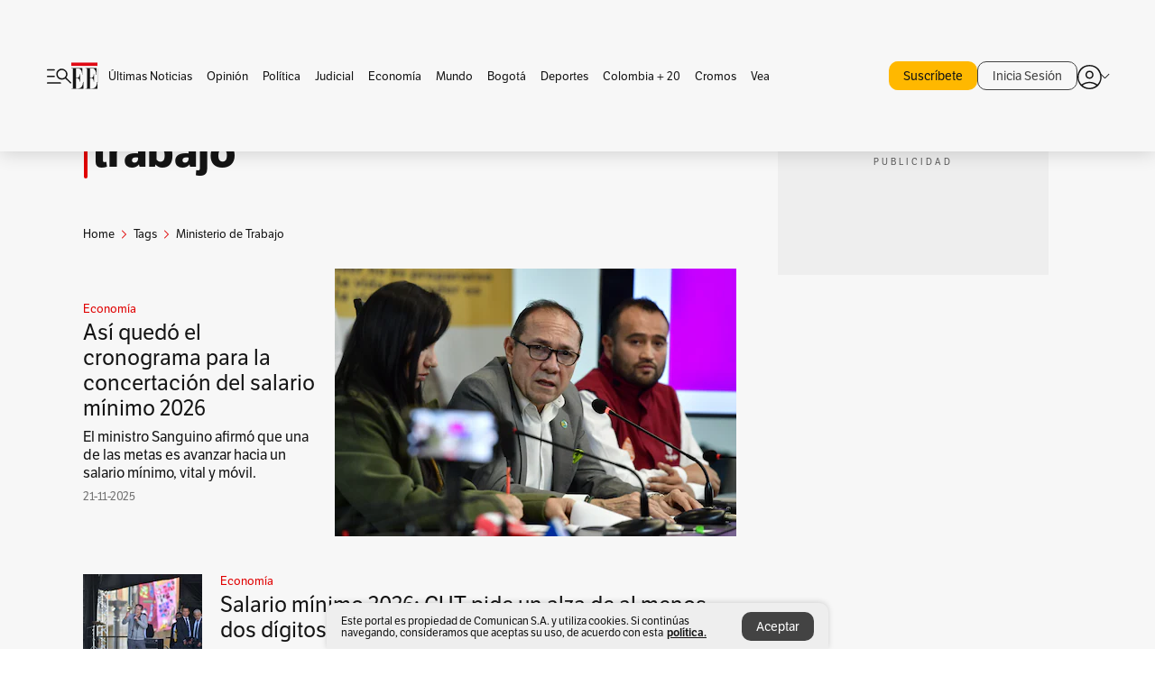

--- FILE ---
content_type: text/html; charset=utf-8
request_url: https://www.elespectador.com/tags/ministerio-de-trabajo/
body_size: 12442
content:
<!DOCTYPE html><html lang="es"><head><meta charSet="utf-8"/><link as="style" rel="preload" href="https://use.typekit.net/zke3dlb.css"/><link rel="stylesheet" href="https://use.typekit.net/zke3dlb.css"/><link rel="preload" href="/pf/resources/images/logoShort.svg?d=1141" as="image" type="image/svg+xml"/><link rel="preload" href="/pf/resources/images/logoFull.svg?d=1141" as="image" type="image/svg+xml"/><link rel="stylesheet" href="/pf/dist/css/el-espectador.css?d=1141"/><link rel="preload" href="//securepubads.g.doubleclick.net/tag/js/gpt.js" as="script"/><link rel="preconnect" href="https://securepubads.g.doubleclick.net"/><link rel="preconnect" href="https://adservice.google.com"/><link rel="preconnect" href="https://pagead2.googlesyndication.com"/><link rel="preconnect" href="https://tpc.googlesyndication.com"/><link rel="stylesheet" href="/pf/resources/dist/newsletterStructure/css/style.css?d=1141"/><script async="" src="https://cdn.tinypass.com/api/tinypass.min.js"></script><script src="https://accounts.google.com/gsi/client" async=""></script><script defer="" src="/pf/resources/scripts/minified/arcads.minified.js?d=1141"></script><script async="" src="/pf/resources/scripts/minified/pianoInit.minified.js?d=1141"></script><script defer="" src="/pf/resources/scripts/minified/pianoScript.minified.js?d=1141"></script><script defer="" src="/pf/resources/scripts/minified/googlePiano.minified.js?d=1141"></script><script defer="" src="/pf/resources/scripts/minified/gtm.minified.js?d=1141"></script><script defer="" src="/pf/resources/scripts/minified/pixel-fb.minified.js?d=1141"></script><script defer="" src="/pf/resources/scripts/minified/teadsCookieless.minified.js?d=1141"></script><title>Ministerio de trabajo: Últimas noticias, fotos, videos, artículos de opinión de Ministerio de trabajo | EL ESPECTADOR</title><meta name="description" content="Lea aquí todas las noticias sobre ministerio de trabajo: artículos, fotos, videos, análisis y opinión sobre ministerio de trabajo. Archivo de noticias en Colombia y el mundo sobre ministerio de trabajo"/><meta name="keywords" content="ministerio de trabajo, noticias de ministerio de trabajo, fotos de ministerio de trabajo, videos de ministerio de trabajo"/><meta name="news_keywords" content="ministerio de trabajo, noticias de ministerio de trabajo, fotos de ministerio de trabajo, videos de ministerio de trabajo"/><meta name="robots" content="follow, index, max-snippet:150, max-image-preview:large  "/><link rel="canonical" href="https://www.elespectador.com/tags/ministerio-de-trabajo/"/><link rel="alternate" hrefLang="es" href="https://www.elespectador.com/tags/ministerio-de-trabajo/"/><link rel="alternate" type="application/rss+xml" title="El Espectador - Discover - General" href="https://www.elespectador.com/arc/outboundfeeds/discover/?outputType=xml"/><link rel="alternate" type="application/rss+xml" title="El Espectador - Discover - Tags" href="https://www.elespectador.com/arc/outboundfeeds/discover/category/tags/?outputType=xml"/><link rel="alternate" type="application/rss+xml" title="El Espectador - Discover - Tags / Ministerio-de-trabajo" href="https://www.elespectador.com/arc/outboundfeeds/discover/category/tags/ministerio-de-trabajo/?outputType=xml"/><meta name="twitter:card" content="summary_large_image"/><meta name="twitter:site" content="@elespectador"/><meta name="twitter:creator" content="@elespectador"/><meta name="twitter:url" content="https://www.elespectador.com/tags/ministerio-de-trabajo/"/><meta property="twitter:title" content="Ministerio de trabajo: Últimas noticias, fotos, videos, artículos de opinión de Ministerio de trabajo"/><meta property="twitter:description" content="Lea aquí todas las noticias sobre ministerio de trabajo: artículos, fotos, videos, análisis y opinión sobre ministerio de trabajo. Archivo de noticias en Colombia y el mundo sobre ministerio de trabajo"/><meta name="twitter:image" content="https://www.elespectador.com/pf/resources/images/redes_espectador.webp?d=1141"/><meta name="twitter:image:alt" content=""/><meta property="fb:app_id" content="687966271952902"/><meta property="fb:pages" content="14302129065"/><meta name="language" content="spanish"/><meta name="genre" content="news"/><meta name="MobileOptimized" content="width"/><meta name="HandheldFriendly" content="true"/><meta name="viewport" content="width=device-width, initial-scale=1"/><meta name="author" content="El Espectador"/><meta property="ps:breadCrumb" content="Inicio"/><meta property="ps:contentTemplate" content="Home"/><meta property="ps:pageName" content="home"/><meta property="og:site_name" content="ELESPECTADOR.COM"/><meta property="og:url" content="https://www.elespectador.com/tags/ministerio-de-trabajo/"/><meta property="og:title" content="Ministerio de trabajo: Últimas noticias, fotos, videos, artículos de opinión de Ministerio de trabajo"/><meta property="og:description" content="Lea aquí todas las noticias sobre ministerio de trabajo: artículos, fotos, videos, análisis y opinión sobre ministerio de trabajo. Archivo de noticias en Colombia y el mundo sobre ministerio de trabajo"/><meta property="og:image" content="https://www.elespectador.com/pf/resources/images/redes_espectador.webp?d=1141"/><meta property="og:country_name" content="Colombia"/><meta property="og:type" content="website"/><meta name="dcterms.title" content="ELESPECTADOR.COM"/><meta name="dcterms.type" content="Text"/><meta name="dcterms.identifier" content="https://www.elespectador.com/tags/ministerio-de-trabajo/"/><meta name="dcterms.format" content="text/html"/><meta name="geo.placename" content="Colombia"/><meta name="geo.position" content="4.6626515162041535;-74.05541002750398"/><meta name="ICBM" content="4.6626515162041535;-74.05541002750398"/><meta name="format-detection" content="telephone=no"/><meta name="distribution" content="global"/><meta name="geo.region" content="CO"/><meta name="rating" content="general"/><meta name="google-signin-client_id" content="430461265313-2jlpt8n23uj7avn6ijfbj0gmto7dgrko.apps.googleusercontent.com"/><script type="application/javascript" id="polyfill-script">if(!Array.prototype.includes||!(window.Object && window.Object.assign)||!window.Promise||!window.Symbol||!window.fetch){document.write('<script type="application/javascript" src="/pf/dist/engine/polyfill.js?d=1141&mxId=00000000" defer=""><\/script>')}</script><script id="fusion-engine-react-script" type="application/javascript" src="/pf/dist/engine/react.js?d=1141&amp;mxId=00000000" defer=""></script><script id="fusion-engine-combinations-script" type="application/javascript" src="/pf/dist/components/combinations/default.js?d=1141&amp;mxId=00000000" defer=""></script><link rel="icon" href="/pf/resources/images/favicons/logoFavicon.svg?d=1141" type="image/vnd.microsoft.icon"/><link rel="icon" href="/pf/resources/images/favicons/logoFavicon.svg?d=1141" type="image/svg+xml"/><link rel="icon" type="image/svg+xml" href="/pf/resources/images/favicons/logoFavicon-16.svg?d=1141" sizes="16x16"/><link rel="icon" type="image/svg+xml" href="/pf/resources/images/favicons/logoFavicon-32.svg?d=1141" sizes="32x32"/><link rel="icon" type="image/svg+xml" href="/pf/resources/images/favicons/logoFavicon-48.svg?d=1141" sizes="48x48"/><link rel="icon" type="image/svg+xml" href="/pf/resources/images/favicons/logoFavicon-76.svg?d=1141" sizes="76x76"/><link rel="icon" type="image/svg+xml" href="/pf/resources/images/favicons/logoFavicon-96.svg?d=1141" sizes="96x96"/><link rel="apple-touch-icon-precomposed" type="image/png" href="/pf/resources/images/favicons/favicon-EE-120.png?d=1141" sizes="120x120"/><link rel="apple-touch-icon-precomposed" type="image/png" href="/pf/resources/images/favicons/favicon-EE-152.png?d=1141" sizes="152x152"/><link rel="apple-touch-icon-precomposed" type="image/png" href="/pf/resources/images/favicons/favicon-EE-167.png?d=1141" sizes="167x167"/><link rel="apple-touch-icon-precomposed" type="image/png" href="/pf/resources/images/favicons/favicon-EE-180.png?d=1141" sizes="180x180"/><link rel="icon" type="image/svg+xml" href="/pf/resources/images/favicons/logoFavicon-192.svg?d=1141" sizes="192x192"/><link rel="manifest" href="/manifest.json"/><script defer="" src="https://cdnjs.cloudflare.com/ajax/libs/crypto-js/4.0.0/core.js" integrity="sha256-kZdkZhqgFNaGr6uXhjDI1wJie4rPdXuwZIwGvbkmxAI= sha384-16NHxQ56nk9L6mYJEMueErCQy3apXT3t+s3Zln/9Cb5r65PyVoyYWc1Xis2AyLeO sha512-juG4T5LbIw5oIaxRM4SsstO0WEuz3c6BwPhhzgIXvy98OM7UiZsvzCcTz7Is0zGHHIBPaDkCvJ3++uUqBFkRUg==" crossorigin="anonymous"></script><script defer="" src="https://cdnjs.cloudflare.com/ajax/libs/crypto-js/4.0.0/md5.min.js" integrity="sha256-HX0j5mAQX1PZWyNi/7GYv7G27BRBRlmNKXHbGv4fUYg= sha384-8grjJYqm7LKLYU+wyJNSF5VuUdBkO2nhlP5uc1Yucc9Q1UfngglfeZonVNCLIoCR sha512-VLDQac8zlryHkFvL1HIH9KKjkPNdsNLEXM/vImKGMaNkEXbNtb+dyhnyXFkxai1RVNtwrD5L7vffgtzYzeKI3A==" crossorigin="anonymous"></script><script type="application/ld+json">{
    "@context": "https://schema.org",
    "@type":"Organization",
    "name":"El Espectador",
    "url":"https://www.elespectador.com",
    "logo":{
      "@type":"ImageObject",
      "url":"/pf/resources/images/favicons/favicon-EE-152.png?d=1141",
      "width":"300"
    },
    "contactPoint": {
      "@type": "ContactPoint",
      "telephone": "018000510903",
      "contactType": "Servicio al cliente"
    },
    "sameAs":[
      "https://www.facebook.com/elespectadorcom",
      "https://twitter.com/elespectador",
      "https://www.instagram.com/elespectador/",
      "https://www.youtube.com/user/Elespectadorcom?sub_confirmation=1"
    ]}
    </script><script type="application/ld+json">{
  "@context": "http://schema.org",
  "@type": "WebSite",
  "name": "El Espectador",
  "url": "https://www.elespectador.com",
  "sameAs":[
    "https://www.facebook.com/elespectadorcom",
    "https://twitter.com/elespectador",
    "https://www.instagram.com/elespectador/",
    "https://www.youtube.com/user/Elespectadorcom?sub_confirmation=1"
  ]
  ,
      "potentialAction": {
        "@type": "SearchAction",
        "target": "https://www.elespectador.com/buscador/{q}",
        "query-input": "required name=q"
      }
}</script><script src="https://jsc.mgid.com/site/939125.js" async=""></script><script defer="" src="/pf/resources/scripts/minified/adsmovil.minified.js?d=1141"></script><script type="application/json">var params = {
    'email':'',
    'phone': '',
    'puid': ''
}
adsmovil.Init(params);</script><script defer="" src="/pf/resources/scripts/minified/ssm.minified.js?d=1141"></script>
<script>(window.BOOMR_mq=window.BOOMR_mq||[]).push(["addVar",{"rua.upush":"false","rua.cpush":"true","rua.upre":"false","rua.cpre":"true","rua.uprl":"false","rua.cprl":"false","rua.cprf":"false","rua.trans":"SJ-043ddb2d-8642-429f-80c1-c682afe68d6a","rua.cook":"false","rua.ims":"false","rua.ufprl":"false","rua.cfprl":"false","rua.isuxp":"false","rua.texp":"norulematch","rua.ceh":"false","rua.ueh":"false","rua.ieh.st":"0"}]);</script>
                              <script>!function(e){var n="https://s.go-mpulse.net/boomerang/";if("False"=="True")e.BOOMR_config=e.BOOMR_config||{},e.BOOMR_config.PageParams=e.BOOMR_config.PageParams||{},e.BOOMR_config.PageParams.pci=!0,n="https://s2.go-mpulse.net/boomerang/";if(window.BOOMR_API_key="GRJMD-A2LGW-55R3Y-KNEZE-U6B3Q",function(){function e(){if(!o){var e=document.createElement("script");e.id="boomr-scr-as",e.src=window.BOOMR.url,e.async=!0,i.parentNode.appendChild(e),o=!0}}function t(e){o=!0;var n,t,a,r,d=document,O=window;if(window.BOOMR.snippetMethod=e?"if":"i",t=function(e,n){var t=d.createElement("script");t.id=n||"boomr-if-as",t.src=window.BOOMR.url,BOOMR_lstart=(new Date).getTime(),e=e||d.body,e.appendChild(t)},!window.addEventListener&&window.attachEvent&&navigator.userAgent.match(/MSIE [67]\./))return window.BOOMR.snippetMethod="s",void t(i.parentNode,"boomr-async");a=document.createElement("IFRAME"),a.src="about:blank",a.title="",a.role="presentation",a.loading="eager",r=(a.frameElement||a).style,r.width=0,r.height=0,r.border=0,r.display="none",i.parentNode.appendChild(a);try{O=a.contentWindow,d=O.document.open()}catch(_){n=document.domain,a.src="javascript:var d=document.open();d.domain='"+n+"';void(0);",O=a.contentWindow,d=O.document.open()}if(n)d._boomrl=function(){this.domain=n,t()},d.write("<bo"+"dy onload='document._boomrl();'>");else if(O._boomrl=function(){t()},O.addEventListener)O.addEventListener("load",O._boomrl,!1);else if(O.attachEvent)O.attachEvent("onload",O._boomrl);d.close()}function a(e){window.BOOMR_onload=e&&e.timeStamp||(new Date).getTime()}if(!window.BOOMR||!window.BOOMR.version&&!window.BOOMR.snippetExecuted){window.BOOMR=window.BOOMR||{},window.BOOMR.snippetStart=(new Date).getTime(),window.BOOMR.snippetExecuted=!0,window.BOOMR.snippetVersion=12,window.BOOMR.url=n+"GRJMD-A2LGW-55R3Y-KNEZE-U6B3Q";var i=document.currentScript||document.getElementsByTagName("script")[0],o=!1,r=document.createElement("link");if(r.relList&&"function"==typeof r.relList.supports&&r.relList.supports("preload")&&"as"in r)window.BOOMR.snippetMethod="p",r.href=window.BOOMR.url,r.rel="preload",r.as="script",r.addEventListener("load",e),r.addEventListener("error",function(){t(!0)}),setTimeout(function(){if(!o)t(!0)},3e3),BOOMR_lstart=(new Date).getTime(),i.parentNode.appendChild(r);else t(!1);if(window.addEventListener)window.addEventListener("load",a,!1);else if(window.attachEvent)window.attachEvent("onload",a)}}(),"".length>0)if(e&&"performance"in e&&e.performance&&"function"==typeof e.performance.setResourceTimingBufferSize)e.performance.setResourceTimingBufferSize();!function(){if(BOOMR=e.BOOMR||{},BOOMR.plugins=BOOMR.plugins||{},!BOOMR.plugins.AK){var n="true"=="true"?1:0,t="",a="aof664qx3sibs2jh2p2q-f-64c6c90a7-clientnsv4-s.akamaihd.net",i="false"=="true"?2:1,o={"ak.v":"39","ak.cp":"927404","ak.ai":parseInt("594085",10),"ak.ol":"0","ak.cr":8,"ak.ipv":4,"ak.proto":"h2","ak.rid":"ba084d3","ak.r":50796,"ak.a2":n,"ak.m":"dscr","ak.n":"ff","ak.bpcip":"3.139.239.0","ak.cport":60512,"ak.gh":"23.209.83.212","ak.quicv":"","ak.tlsv":"tls1.3","ak.0rtt":"","ak.0rtt.ed":"","ak.csrc":"-","ak.acc":"","ak.t":"1764217845","ak.ak":"hOBiQwZUYzCg5VSAfCLimQ==zo6bUhyPY/lIORG39iCtgLKlOdwBqti6inzYCL0/U72SijbR/oqlzU6Rs+FF6VuJmlMmgpEOWMjFaqb7qlKGxVnZ+aB1u8CMLbJ2I7xsOTd0GM2/p6xXpUxpNO8AbG2nKUc4V+9IegH9Mt2I/3awzCPDce0/3qEEdgOCKc08CShiu0Up2RVbBCpj3NENtELjZ47LDkKXePOqZrUbHalw3Fs9Onlq1VCfQ8h9CKOUnD2qWCzGpnYZ+vwJDKFEo/wOgQdae5HUQXwQBuF+vF7CByOU7VUUtNOnRneoMA9k831I6gGtmGZxYNDlgZQCtTQhNU4bw6AGObHScsbqKotGmJ2GKP0fmGwlhZ+M02t/B7RH31yBTrQ1CNrwchbS0ysb+oHxceCGY3ugr7/GEWW09uz13Kk/NaExhUzSgKwCK6o=","ak.pv":"62","ak.dpoabenc":"","ak.tf":i};if(""!==t)o["ak.ruds"]=t;var r={i:!1,av:function(n){var t="http.initiator";if(n&&(!n[t]||"spa_hard"===n[t]))o["ak.feo"]=void 0!==e.aFeoApplied?1:0,BOOMR.addVar(o)},rv:function(){var e=["ak.bpcip","ak.cport","ak.cr","ak.csrc","ak.gh","ak.ipv","ak.m","ak.n","ak.ol","ak.proto","ak.quicv","ak.tlsv","ak.0rtt","ak.0rtt.ed","ak.r","ak.acc","ak.t","ak.tf"];BOOMR.removeVar(e)}};BOOMR.plugins.AK={akVars:o,akDNSPreFetchDomain:a,init:function(){if(!r.i){var e=BOOMR.subscribe;e("before_beacon",r.av,null,null),e("onbeacon",r.rv,null,null),r.i=!0}return this},is_complete:function(){return!0}}}}()}(window);</script></head><body class=""><script defer="" src="/pf/resources/scripts/minified/cxenseMetatags.body.minified.js?d=1141"></script><script defer="" src="/pf/resources/scripts/minified/pianoResetToken.body.minified.js?d=1141"></script><noscript><iframe src="https://www.googletagmanager.com/ns.html?id=GTM-5FQVPR" title="Tag manager no script" height="0" width="0" style="display:none;visibility:hidden"></iframe></noscript><div id="fusion-app"><div class="Layout-Home false" id="sectionLayout"><div class="Auth"></div><div class="OneSignal"></div><div><div><style>.onesignal-slidedown-container {
    display: none !important;
  }
  </style><div class="Modal-hide"><div class="Modal-Container"><div id=""><div><div id="notificationPopup"><div class="Modal-Container"><div><img class="Modal-Image" src="/pf/resources/images/logoShortLight.svg?d=1141" alt="Logo El Espectador"/></div><div><div class="Modal-Text">No te pierdas ningún acontecimiento, accede a nuestras notificaciones</div><div class="Modal-ContainerButton"><button class="Button Button_text Button_ Button_text_" type="button">No, gracias</button><div class="onesignal-customlink-container"></div></div></div></div></div></div></div></div></div></div></div><header id="header-layout"><div class="Header Header-TopBar Header_standar"><div class="Header-Content"><div class="BurgerMenu-OpenButton"><svg viewBox="0 0 1024 1024" style="display:inline-block;stroke:currentColor;fill:currentColor"><path d="M28.158 828.615c-37.317 1.365-37.772-58.706 0-57.341h537.91c37.317-1.365 37.772 58.706 0 57.341h-537.91zM28.158 552.834c-37.317 1.365-37.772-58.706 0-57.341h277.601c15.928 0 29.125 12.743 28.67 28.67 0 15.928-12.743 29.125-28.67 28.67h-277.601zM28.158 277.053c-37.317 1.365-37.772-58.706 0-57.341h277.601c15.928 0 29.125 12.743 28.67 28.67 0 15.928-12.743 29.125-28.67 28.67h-277.601zM627.959 658.869c-201.147 9.557-314.463-258.943-165.195-394.559 194.776-202.513 531.539 84.191 348.594 304.907l203.423 200.237c12.743 10.467 11.832 29.58 0 40.957-10.467 11.377-29.58 10.467-40.957 0l-203.423-200.237c-40.957 30.946-91.472 49.149-142.897 49.149zM627.959 601.528c48.694 0 90.562-16.838 124.693-50.514s51.425-74.634 51.425-122.872c0-48.239-17.293-89.197-51.425-122.872s-75.999-50.514-124.693-50.514-90.562 16.838-124.693 50.514c-34.131 33.676-51.425 74.634-51.425 122.872s17.293 89.197 51.425 122.872c34.131 33.676 75.999 50.514 124.693 50.514z"></path></svg></div><div class="Header-Logo Header-MainLogo"><a href="/" rel="noreferrer"><picture class="Header-LogoImage"><img src="/pf/resources/images/logoFull.svg?d=1141" alt="Elespectador.com: Últimas noticias de Colombia y el mundo" width="240" height="37"/></picture></a></div><div class="Header-ContainerUser"><div class="Header-User" id="UserAvatarContainer"><div class="Header-UserContainer"><div class="Header-Anon "><svg class="Header-AvatarCircle" viewBox="0 0 1024 1024" style="display:inline-block;stroke:currentColor;fill:currentColor"><path d="M177.79 824.384c190.977-148.689 469.712-148.689 660.689 0 276.462-268.732 58.657-784.824-330.117-767.545-388.774-17.279-607.034 499.268-330.572 767.545zM507.908 586.117c-224.171 2.274-224.171-343.758 0-341.485 224.171-2.274 224.171 343.758 0 341.485zM507.908 1024.455c-677.513-16.824-677.513-1007.631 0-1024 677.513 16.824 677.513 1007.631 0 1024zM507.908 967.616c100.49 0.455 211.893-37.741 286.465-102.764-155.964-127.318-417.876-130.046-572.931 0 74.572 65.023 185.975 103.673 286.465 102.764zM507.908 529.279c148.234 4.092 148.234-231.901 0-227.808-148.234-4.092-148.234 231.901 0 227.808z"></path></svg><svg class="Header-Arrow " viewBox="0 0 422 1024" style="display:inline-block;stroke:currentColor;fill:currentColor"><path d="M336.696 512.431l-321.106-321.106c-35.676-32.942 19.56-91.257 53.521-53.521l331.738 331.738c12.684 12.684 17.846 25.385 17.846 42.877 0 17.151-5.146 30.19-17.846 42.877l-331.738 331.738c-32.942 35.338-91.257-19.56-53.521-53.521l321.106-321.106z"></path></svg></div></div></div></div></div></div><div class="Header-BasicPlaceholder"></div><h1 style="display:none">Noticias de Ministerio De Trabajo</h1><div class="PianoContainer-UserMenu"></div></header><div class=""><div id="main-layout-1" class="Layout-MainHome Layout-MainHome_oneColumn"></div><div id="main-layout-2" class="Layout-MainHome Layout-MainHome_oneColumn"></div><div class="Layout-MainHome Layout-MainHome_fitMargin Layout-MainHome_twoColumns"><div id="main-layout-3-4" class="Layout-mainHomeA"><div class=""><div class="NewsletterAdmin-ImageTitleNw"><div class="Header-Section Header-Section_EE"><h2 class="Header-SectionTitle">Noticias de Ministerio de trabajo</h2><div class="Header-SectionDescription"></div></div></div></div><div><script type="application/ld+json">{
    "@context": "https://schema.org",
    "@type": "BreadcrumbList",
    "itemListElement": [
      {
        "@type": "ListItem",
        "position": 0,
        "item":
        {
          "@id": "/",
          "name": "Home"
        }
      },
      
          {
            "@type": "ListItem",
            "position": 1,
            "item":
            {
              "@id": "/tags/",
              "name": "tags"
            }
          },
          {
            "@type": "ListItem",
            "position": 2,
            "item":
            {
              "@id": "/tags/ministerio-de-trabajo/",
              "name": "ministerio-de-trabajo"
            }
          }
    ]
  }</script><div class="Breadcrumb   "><div class="Breadcrumb-Container"><span class="Breadcrumb-Text"><a href="/"><h3>Home</h3></a></span><span class="Breadcrumb-Text Breadcrumb-SectionText"><svg class="Breadcrumb Breadcrumb-Icon" viewBox="0 0 422 1024" style="display:inline-block;stroke:currentColor;fill:currentColor"><path d="M336.696 512.431l-321.106-321.106c-35.676-32.942 19.56-91.257 53.521-53.521l331.738 331.738c12.684 12.684 17.846 25.385 17.846 42.877 0 17.151-5.146 30.19-17.846 42.877l-331.738 331.738c-32.942 35.338-91.257-19.56-53.521-53.521l321.106-321.106z"></path></svg><a href="/tags/"><div class="">Tags</div></a></span><span class="Breadcrumb-Text Breadcrumb-SectionText"><svg class="Breadcrumb Breadcrumb-Icon" viewBox="0 0 422 1024" style="display:inline-block;stroke:currentColor;fill:currentColor"><path d="M336.696 512.431l-321.106-321.106c-35.676-32.942 19.56-91.257 53.521-53.521l331.738 331.738c12.684 12.684 17.846 25.385 17.846 42.877 0 17.151-5.146 30.19-17.846 42.877l-331.738 331.738c-32.942 35.338-91.257-19.56-53.521-53.521l321.106-321.106z"></path></svg><a href="/tags/ministerio-de-trabajo/"><div class="">Ministerio de Trabajo</div></a></span></div></div></div><div class="BlockContainer      BlockContainer_openSubsection BlockContainer_openSubsection_default"><div class="BlockContainer-Content"><div class="Card Card-HomeEE Card-HomeEE_open3"><div class="Card-ImagePosition Card-ImagePosition_down"><div class="Card-ImageFrame"><a href="/economia/asi-quedo-el-cronograma-para-la-concertacion-del-salario-minimo-2026/" target="_self" rel="noopener "><picture><source class="Card-Image" srcSet="https://www.elespectador.com/resizer/v2/W5OH4O5QFNEOFPEVWI4BRWQYG4.jpeg?auth=8929b267b0efe3ea5032b5c789ed85f42fd35d27d9d8280c4cd688d4da2dfd69&amp;width=328&amp;height=219&amp;smart=true&amp;quality=60" media="(max-width: 360px)" width="328" height="219"/><source class="Card-Image" srcSet="https://www.elespectador.com/resizer/v2/W5OH4O5QFNEOFPEVWI4BRWQYG4.jpeg?auth=8929b267b0efe3ea5032b5c789ed85f42fd35d27d9d8280c4cd688d4da2dfd69&amp;width=392&amp;height=262&amp;smart=true&amp;quality=60" media="(max-width: 425px)" width="392" height="262"/><source class="Card-Image" srcSet="https://www.elespectador.com/resizer/v2/W5OH4O5QFNEOFPEVWI4BRWQYG4.jpeg?auth=8929b267b0efe3ea5032b5c789ed85f42fd35d27d9d8280c4cd688d4da2dfd69&amp;width=552&amp;height=369&amp;smart=true&amp;quality=60" media="(max-width: 600px)" width="552" height="369"/><source class="Card-Image" srcSet="https://www.elespectador.com/resizer/v2/W5OH4O5QFNEOFPEVWI4BRWQYG4.jpeg?auth=8929b267b0efe3ea5032b5c789ed85f42fd35d27d9d8280c4cd688d4da2dfd69&amp;width=1096&amp;height=732&amp;smart=true&amp;quality=60" media="(max-width: 1199px)" width="1096" height="732"/><source class="Card-Image" srcSet="https://www.elespectador.com/resizer/v2/W5OH4O5QFNEOFPEVWI4BRWQYG4.jpeg?auth=8929b267b0efe3ea5032b5c789ed85f42fd35d27d9d8280c4cd688d4da2dfd69&amp;width=445&amp;height=298&amp;smart=true&amp;quality=80" media="(max-width: 1200px)" width="445" height="298"/><img class="Card-Image" src="https://www.elespectador.com/resizer/v2/W5OH4O5QFNEOFPEVWI4BRWQYG4.jpeg?auth=8929b267b0efe3ea5032b5c789ed85f42fd35d27d9d8280c4cd688d4da2dfd69&amp;width=445&amp;height=298&amp;smart=true&amp;quality=80" alt="Así quedó el cronograma para la concertación del salario mínimo 2026" width="445" height="298"/></picture></a></div><div class="Card-Container"><div class="Card-SectionContainer"><h4 class="Card-Section Card-Section"><a href="/economia/" target="_self" rel="noopener ">Economía</a></h4></div><h2 class="Card-Title Card-Title"><a href="/economia/asi-quedo-el-cronograma-para-la-concertacion-del-salario-minimo-2026/" target="_self" rel="noopener ">Así quedó el cronograma para la concertación del salario mínimo 2026</a></h2><div class="Card-Hook Card-Hook"><a href="/economia/asi-quedo-el-cronograma-para-la-concertacion-del-salario-minimo-2026/" target="_self" rel="noopener ">El ministro Sanguino afirmó que una de las metas es avanzar hacia un salario mínimo, vital y móvil.</a></div><div class="Card-DateContainer"><p class="Card-Datetime">21-11-2025</p></div></div></div></div><div class="BlockContainer-SecondContent"></div></div></div><div class="Ads Ads_mobile"><div class="lazyload-wrapper "><div class="lazyload-placeholder"></div></div></div><div class="BlockContainer BlockContainer_borderDown     "><div class="BlockContainer-Content"><div class="Card Card-HomeEE"><div class="Card-ImagePosition Card-ImagePosition_up"><div class="Card-ImageFrame"><a href="/economia/salario-minimo-2026-cut-pide-un-alza-de-al-menos-dos-digitos/" target="_self" rel="noopener "><picture><source class="Card-Image" srcSet="https://www.elespectador.com/resizer/v2/FQZ2UJWH4ZFA5EL6KHXQOHX77E.JPG?auth=d9c5a5df0fe60ce9c258993a3ad98892fa337947356af49e36861004099d8037&amp;width=392&amp;height=261&amp;smart=true&amp;quality=60" media="(max-width: 425px)" width="392" height="261"/><source class="Card-Image" srcSet="https://www.elespectador.com/resizer/v2/FQZ2UJWH4ZFA5EL6KHXQOHX77E.JPG?auth=d9c5a5df0fe60ce9c258993a3ad98892fa337947356af49e36861004099d8037&amp;width=552&amp;height=368&amp;smart=true&amp;quality=60" media="(max-width: 600px)" width="552" height="368"/><source class="Card-Image" srcSet="https://www.elespectador.com/resizer/v2/FQZ2UJWH4ZFA5EL6KHXQOHX77E.JPG?auth=d9c5a5df0fe60ce9c258993a3ad98892fa337947356af49e36861004099d8037&amp;width=1100&amp;height=733&amp;smart=true&amp;quality=60" media="(max-width: 1199px)" width="1100" height="733"/><source class="Card-Image" srcSet="https://www.elespectador.com/resizer/v2/FQZ2UJWH4ZFA5EL6KHXQOHX77E.JPG?auth=d9c5a5df0fe60ce9c258993a3ad98892fa337947356af49e36861004099d8037&amp;width=445&amp;height=297&amp;smart=true&amp;quality=80" media="(max-width: 1200px)" width="445" height="297"/><img class="Card-Image" src="https://www.elespectador.com/resizer/v2/FQZ2UJWH4ZFA5EL6KHXQOHX77E.JPG?auth=d9c5a5df0fe60ce9c258993a3ad98892fa337947356af49e36861004099d8037&amp;width=445&amp;height=297&amp;smart=true&amp;quality=80" alt="Salario mínimo 2026: CUT pide un alza de al menos dos dígitos" width="445" height="297"/></picture></a></div><div class="Card-Container"><div class="Card-SectionContainer"><h4 class="Card-Section Card-Section"><a href="/economia/" target="_self" rel="noopener ">Economía</a></h4></div><h2 class="Card-Title Card-Title"><a href="/economia/salario-minimo-2026-cut-pide-un-alza-de-al-menos-dos-digitos/" target="_self" rel="noopener ">Salario mínimo 2026: CUT pide un alza de al menos dos dígitos</a></h2><div class="Card-DateContainer"><p class="Card-Datetime">19-11-2025</p></div></div></div></div><div class="Card Card-HomeEE Card-HomeEE_lateral"><div class="Card-ImagePosition Card-ImagePosition_left"><div class="Card-ImageFrame"><a href="/economia/empresas/gobierno-anuncia-alivios-tributarios-a-empresas-que-promuevan-la-inclusion-laboral/" target="_self" rel="noopener "><picture><source class="Card-Image" srcSet="https://www.elespectador.com/resizer/v2/JMEYSHB3HZGSPAKKX3FDGSNJVM.JPG?auth=1a98fb10ded46170b9176836d71ffea69102e8b89ad95c60eebf06e1e475759c&amp;width=132&amp;height=88&amp;smart=true&amp;quality=80" media="(max-width: 1200px)" width="132" height="88"/><img class="Card-Image" src="https://www.elespectador.com/resizer/v2/JMEYSHB3HZGSPAKKX3FDGSNJVM.JPG?auth=1a98fb10ded46170b9176836d71ffea69102e8b89ad95c60eebf06e1e475759c&amp;width=132&amp;height=88&amp;smart=true&amp;quality=80" alt="Gobierno anuncia alivios tributarios a empresas que promuevan la inclusión laboral" width="132" height="88"/></picture></a></div><div class="Card-Container"><div class="Card-SectionContainer"><h4 class="Card-Section Card-Section"><a href="/economia/empresas/" target="_self" rel="noopener ">Empresas</a></h4></div><h2 class="Card-Title Card-Title_xs"><a href="/economia/empresas/gobierno-anuncia-alivios-tributarios-a-empresas-que-promuevan-la-inclusion-laboral/" target="_self" rel="noopener ">Gobierno anuncia alivios tributarios a empresas que promuevan la inclusión laboral</a></h2><div class="Card-DateContainer"><p class="Card-Datetime">18-11-2025</p></div></div></div></div><div class="Card Card-HomeEE Card-HomeEE_lateral"><div class="Card-ImagePosition Card-ImagePosition_left"><div class="Card-ImageFrame"><a href="/economia/aumento-del-salario-minimo-generaria-un-impacto-fiscal-de-cop-112-billones-anif/" target="_self" rel="noopener "><picture><source class="Card-Image" srcSet="https://www.elespectador.com/resizer/v2/UQGGECNPCBBSDLA4YDHXII7YTQ.jpg?auth=167213a81f6b672268aa6748ed798569d5e33780bc8c4e8034887f185368b957&amp;width=132&amp;height=88&amp;smart=true&amp;quality=80" media="(max-width: 1200px)" width="132" height="88"/><img class="Card-Image" src="https://www.elespectador.com/resizer/v2/UQGGECNPCBBSDLA4YDHXII7YTQ.jpg?auth=167213a81f6b672268aa6748ed798569d5e33780bc8c4e8034887f185368b957&amp;width=132&amp;height=88&amp;smart=true&amp;quality=80" alt="Aumento del salario mínimo generaría un impacto fiscal de COP 1,12 billones: ANIF" width="132" height="88"/></picture></a></div><div class="Card-Container"><div class="Card-SectionContainer"><h4 class="Card-Section Card-Section"><a href="/economia/" target="_self" rel="noopener ">Economía</a></h4></div><h2 class="Card-Title Card-Title_xs"><a href="/economia/aumento-del-salario-minimo-generaria-un-impacto-fiscal-de-cop-112-billones-anif/" target="_self" rel="noopener ">Aumento del salario mínimo generaría un impacto fiscal de COP 1,12 billones: ANIF</a></h2><div class="Card-DateContainer"><p class="Card-Datetime">14-11-2025</p></div></div></div></div><div class="Card Card-HomeEE Card-HomeEE_lateral"><div class="Card-ImagePosition Card-ImagePosition_left"><div class="Card-ImageFrame"><a href="/economia/salario-minimo-2026-como-se-negocia-cuales-son-los-plazos-y-quienes-definen-el-minimo/" target="_self" rel="noopener "><picture><source class="Card-Image" srcSet="https://www.elespectador.com/resizer/v2/JAIBQILNBND3XFQA2ZJGJHKVDE.JPG?auth=55a3836503e574d37830ceaf7051d0f5ec873efa12d24f500bbfb9727616c098&amp;width=132&amp;height=88&amp;smart=true&amp;quality=80" media="(max-width: 1200px)" width="132" height="88"/><img class="Card-Image" src="https://www.elespectador.com/resizer/v2/JAIBQILNBND3XFQA2ZJGJHKVDE.JPG?auth=55a3836503e574d37830ceaf7051d0f5ec873efa12d24f500bbfb9727616c098&amp;width=132&amp;height=88&amp;smart=true&amp;quality=80" alt="Salario mínimo 2026: el panorama se muestra complejo para lograr un consenso" width="132" height="88"/></picture></a></div><div class="Card-Container"><div class="Card-SectionContainer"><span class="Card-ExclusiveContainer">Suscriptores</span><h4 class="Card-Section Card-Section"><a href="/economia/" target="_self" rel="noopener ">Economía</a></h4></div><h2 class="Card-Title Card-Title_xs"><a href="/economia/salario-minimo-2026-como-se-negocia-cuales-son-los-plazos-y-quienes-definen-el-minimo/" target="_self" rel="noopener ">Salario mínimo 2026: el panorama se muestra complejo para lograr un consenso</a></h2><div class="Card-DateContainer"><p class="Card-Datetime">05-11-2025</p></div></div></div></div><div class="Card Card-HomeEE Card-HomeEE_lateral"><div class="Card-ImagePosition Card-ImagePosition_left"><div class="Card-ImageFrame"><a href="/economia/reforma-laboral-que-ha-cambiado-y-que-falta-por-entrar-en-vigencia/" target="_self" rel="noopener "><picture><source class="Card-Image" srcSet="https://www.elespectador.com/resizer/v2/3WICOOZ7JJF55M4AS7MPH5WCXE.jpg?auth=f87676365f3b86c79c51c1469ec444dd0258aa64d97b0a600dec7c4f0499bc81&amp;width=132&amp;height=88&amp;smart=true&amp;quality=80" media="(max-width: 1200px)" width="132" height="88"/><img class="Card-Image" src="https://www.elespectador.com/resizer/v2/3WICOOZ7JJF55M4AS7MPH5WCXE.jpg?auth=f87676365f3b86c79c51c1469ec444dd0258aa64d97b0a600dec7c4f0499bc81&amp;width=132&amp;height=88&amp;smart=true&amp;quality=80" alt="Reforma laboral: qué ha cambiado y qué falta por entrar en vigencia" width="132" height="88"/></picture></a></div><div class="Card-Container"><div class="Card-SectionContainer"><span class="Card-ExclusiveContainer">Suscriptores</span><h4 class="Card-Section Card-Section"><a href="/economia/" target="_self" rel="noopener ">Economía</a></h4></div><h2 class="Card-Title Card-Title_xs"><a href="/economia/reforma-laboral-que-ha-cambiado-y-que-falta-por-entrar-en-vigencia/" target="_self" rel="noopener ">Reforma laboral: qué ha cambiado y qué falta por entrar en vigencia</a></h2><div class="Card-DateContainer"><p class="Card-Datetime">15-10-2025</p></div></div></div></div></div></div><div class="Pagination-Wrapper"><div class="Pagination"><div class="Pagination-Nav"></div><div class="Pagination-Counter"><form class="Pagination-Form"><input class="Pagination-Input" value="1"/></form><span>de </span></div><div class="Pagination-Nav"></div></div></div></div><div class="Ads Ads_mobile"><div class="lazyload-wrapper "><div class="lazyload-placeholder"></div></div></div><div id="main-layout-5" class="Layout-mainHomeB"><div class="Ads-sticky Ads_desktop"><div class="lazyload-wrapper "><div class="lazyload-placeholder"></div></div></div></div></div><div class="Ads_desktop"><div class="lazyload-wrapper "><div class="lazyload-placeholder"></div></div></div><div class="Layout-MainHome Layout-MainHome_fitMargin Layout-MainHome_twoColumns"><div id="main-layout-6-7" class="Layout-mainHomeA"></div><div id="main-layout-8" class="Layout-mainHomeB"></div></div><div id="main-layout-9" class="Layout-MainHome Layout-MainHome_oneColumn"></div><div id="main-layout-10" class="Layout-MainHome Layout-MainHome_oneColumn"></div><div id="main-layout-11" class="Layout-MainHome Layout-MainHome_oneColumn"></div><div class="Layout-MainHome Layout-MainHome_fitMargin Layout-MainHome_twoColumns"><div id="main-layout-12-13" class="Layout-mainHomeA"></div><div id="main-layout-14" class="Layout-mainHomeB"></div></div><div class="Layout-MainHome Layout-MainHome_fitMargin Layout-MainHome_twoColumns"><div id="main-layout-15-16" class="Layout-mainHomeA"></div><div id="main-layout-17" class="Layout-mainHomeB"></div></div><div id="main-layout-18" class="Layout-MainHome Layout-MainHome_oneColumn"></div><div id="main-layout-19" class="Layout-MainHome Layout-MainHome_oneColumn"></div><div class="Layout-MainHome Layout-MainHome_fitMargin Layout-MainHome_twoColumns"><div id="main-layout-20-21" class="Layout-mainHomeA"></div><div id="main-layout-22" class="Layout-mainHomeB"></div></div><div id="main-layout-23" class="Layout-MainHome Layout-MainHome_oneColumn"></div><div id="main-layout-24" class="Layout-MainHome Layout-MainHome_oneColumn"></div><div id="main-layout-25" class="Layout-MainHome Layout-MainHome_oneColumn"><div data-google-interstitial="false"><div class="Block-piano Block pianoBannerHomeDesktop" id="pianoContainer"><p> </p></div></div></div></div><div class="Toastify"></div><footer><div class="lazyload-wrapper "><div style="height:400px" class="lazyload-placeholder"></div></div></footer><div class="Cookies-GeneralContainer" data-google-interstitial="false"><div class="Cookies-Container Cookies-hide"><div class="Cookies-Text">Este portal es propiedad de Comunican S.A. y utiliza cookies. Si continúas navegando, consideramos que aceptas su uso, de acuerdo con esta  <a class="Cookies-Linked" href="/terminos/politica-de-uso-de-cookies/">política.</a></div><div class="Cookies-ContainerButtons"><div class="Cookies-AceptButton"><button class="Button Button_secondary Cookies-TextButton" type="button">Aceptar</button></div></div></div></div></div></div><script id="fusion-metadata" type="application/javascript">window.Fusion=window.Fusion||{};Fusion.arcSite="el-espectador";Fusion.contextPath="/pf";Fusion.mxId="00000000";Fusion.deployment="1141";Fusion.globalContent={"type":"results","version":"0.6.0","content_elements":[{"display_date":"2025-11-21T16:08:25.215Z","subtype":"article","subheadlines":{"basic":""},"headlines":{"basic":"Así quedó el cronograma para la concertación del salario mínimo 2026"},"description":{"basic":"El ministro Sanguino afirmó que una de las metas es avanzar hacia un salario mínimo, vital y móvil."},"taxonomy":{"primary_section":{"name":"Economía","_id":"/economia"}},"type":"story","promo_items":{"basic":{"width":4160,"caption":"El ministro de Trabajo, Antonio Sanguino, acompañará la concertación del salario mínimo.","_id":"W5OH4O5QFNEOFPEVWI4BRWQYG4","additional_properties":{"originalUrl":"https://cloudfront-us-east-1.images.arcpublishing.com/elespectador/W5OH4O5QFNEOFPEVWI4BRWQYG4.jpeg","thumbnailResizeUrl":"/resizer/v2/W5OH4O5QFNEOFPEVWI4BRWQYG4.jpeg?auth=8929b267b0efe3ea5032b5c789ed85f42fd35d27d9d8280c4cd688d4da2dfd69&width=300"},"type":"image","url":"https://cloudfront-us-east-1.images.arcpublishing.com/elespectador/W5OH4O5QFNEOFPEVWI4BRWQYG4.jpeg","height":2775,"auth":{"1":"8929b267b0efe3ea5032b5c789ed85f42fd35d27d9d8280c4cd688d4da2dfd69"}}},"canonical_url":"/economia/asi-quedo-el-cronograma-para-la-concertacion-del-salario-minimo-2026/","_id":"FK4US5NJGVCU5LIIIP2I665P4E"},{"display_date":"2025-11-19T17:23:25.647Z","subtype":"article","subheadlines":{"basic":""},"headlines":{"basic":"Salario mínimo 2026: CUT pide un alza de al menos dos dígitos"},"description":{"basic":"La concertación del salario mínimo arranca el primero de diciembre. Así está el panorama y esto es lo que podría pasar. "},"taxonomy":{"primary_section":{"name":"Economía","_id":"/economia"}},"type":"story","promo_items":{"basic":{"width":5568,"caption":"Fabio Arias, presidente de la CUT.","_id":"FQZ2UJWH4ZFA5EL6KHXQOHX77E","additional_properties":{"originalUrl":"https://cloudfront-us-east-1.images.arcpublishing.com/elespectador/FQZ2UJWH4ZFA5EL6KHXQOHX77E.JPG","thumbnailResizeUrl":"/resizer/v2/FQZ2UJWH4ZFA5EL6KHXQOHX77E.JPG?auth=d9c5a5df0fe60ce9c258993a3ad98892fa337947356af49e36861004099d8037&width=300"},"type":"image","distributor":{"mode":"custom","name":"Archivo Fotográfico","category":"staff","subcategory":"Archivo Fotográfico"},"url":"https://cloudfront-us-east-1.images.arcpublishing.com/elespectador/FQZ2UJWH4ZFA5EL6KHXQOHX77E.JPG","height":3712,"auth":{"1":"d9c5a5df0fe60ce9c258993a3ad98892fa337947356af49e36861004099d8037"}}},"canonical_url":"/economia/salario-minimo-2026-cut-pide-un-alza-de-al-menos-dos-digitos/","_id":"OXYQ452KXNBONBJGYBIJ7I7JBU"},{"display_date":"2025-11-18T18:10:34.669Z","subtype":"article","subheadlines":{"basic":""},"headlines":{"basic":"Gobierno anuncia alivios tributarios a empresas que promuevan la inclusión laboral"},"description":{"basic":"El ministro de Trabajo, Antonio Sanguino, habló de alivios tributarios de hasta el 200 % sobre el impuesto a la renta."},"taxonomy":{"primary_section":{"name":"Empresas","_id":"/economia/empresas"}},"type":"story","promo_items":{"basic":{"width":5568,"caption":"El ministro también aseguró que se entregarán sellos reputacionales.","_id":"JMEYSHB3HZGSPAKKX3FDGSNJVM","additional_properties":{"originalUrl":"https://cloudfront-us-east-1.images.arcpublishing.com/elespectador/JMEYSHB3HZGSPAKKX3FDGSNJVM.JPG","thumbnailResizeUrl":"/resizer/v2/JMEYSHB3HZGSPAKKX3FDGSNJVM.JPG?auth=1a98fb10ded46170b9176836d71ffea69102e8b89ad95c60eebf06e1e475759c&width=300"},"type":"image","distributor":{"mode":"custom","name":"Archivo Fotográfico","category":"staff","subcategory":"Archivo Fotográfico"},"url":"https://cloudfront-us-east-1.images.arcpublishing.com/elespectador/JMEYSHB3HZGSPAKKX3FDGSNJVM.JPG","height":3712,"auth":{"1":"1a98fb10ded46170b9176836d71ffea69102e8b89ad95c60eebf06e1e475759c"}}},"canonical_url":"/economia/empresas/gobierno-anuncia-alivios-tributarios-a-empresas-que-promuevan-la-inclusion-laboral/","_id":"LVGKH435ENFOXHNGUEEIDGC3HM"},{"display_date":"2025-11-14T02:32:47.25Z","subtype":"article","subheadlines":{"basic":""},"headlines":{"basic":"Aumento del salario mínimo generaría un impacto fiscal de COP 1,12 billones: ANIF"},"description":{"basic":"La ANIF hizo un llamado para que en la discusión del mínimo no solo se considere la protección del poder adquisitivo."},"taxonomy":{"primary_section":{"name":"Economía","_id":"/economia"}},"type":"story","promo_items":{"basic":{"width":800,"caption":"Más allá de los costos de contratación que asumen las empresas privadas, la ANIF recuerda que, debido a la indexación, el Estado también enfrenta obligaciones ligadas al salario mínimo.","_id":"UQGGECNPCBBSDLA4YDHXII7YTQ","additional_properties":{"originalUrl":"https://cloudfront-us-east-1.images.arcpublishing.com/elespectador/UQGGECNPCBBSDLA4YDHXII7YTQ.jpg","thumbnailResizeUrl":"/resizer/v2/UQGGECNPCBBSDLA4YDHXII7YTQ.jpg?auth=167213a81f6b672268aa6748ed798569d5e33780bc8c4e8034887f185368b957&width=300"},"type":"image","url":"https://cloudfront-us-east-1.images.arcpublishing.com/elespectador/UQGGECNPCBBSDLA4YDHXII7YTQ.jpg","height":557,"auth":{"1":"167213a81f6b672268aa6748ed798569d5e33780bc8c4e8034887f185368b957"}}},"canonical_url":"/economia/aumento-del-salario-minimo-generaria-un-impacto-fiscal-de-cop-112-billones-anif/","_id":"HN4JUZEFX5HUDKMLX6DJPKRX64"},{"display_date":"2025-11-05T14:36:10.297Z","subtype":"article","subheadlines":{"basic":""},"headlines":{"basic":"Salario mínimo 2026: el panorama se muestra complejo para lograr un consenso"},"description":{"basic":"Estos son los elementos que explican por qué lograr un consenso será el mayor reto del Ministerio de Trabajo."},"taxonomy":{"primary_section":{"name":"Economía","_id":"/economia"}},"label":{"contenido_exclusivo":{"text":"Si"}},"type":"story","promo_items":{"basic":{"width":5568,"caption":"El ministro de Trabajo, Antonio Sanguino, señaló que pronto citará a las partes para instalar la mesa de concertación.","_id":"JAIBQILNBND3XFQA2ZJGJHKVDE","additional_properties":{"originalUrl":"https://cloudfront-us-east-1.images.arcpublishing.com/elespectador/JAIBQILNBND3XFQA2ZJGJHKVDE.JPG","thumbnailResizeUrl":"/resizer/v2/JAIBQILNBND3XFQA2ZJGJHKVDE.JPG?auth=55a3836503e574d37830ceaf7051d0f5ec873efa12d24f500bbfb9727616c098&width=300"},"type":"image","distributor":{"mode":"custom","name":"Archivo Fotográfico","category":"staff","subcategory":"Archivo Fotográfico"},"url":"https://cloudfront-us-east-1.images.arcpublishing.com/elespectador/JAIBQILNBND3XFQA2ZJGJHKVDE.JPG","height":3712,"auth":{"1":"55a3836503e574d37830ceaf7051d0f5ec873efa12d24f500bbfb9727616c098"}}},"canonical_url":"/economia/salario-minimo-2026-como-se-negocia-cuales-son-los-plazos-y-quienes-definen-el-minimo/","_id":"CHJXKWNTIZBKXGTOFGFMQXNEGU"},{"display_date":"2025-10-15T17:15:14.31Z","subtype":"article","subheadlines":{"basic":""},"headlines":{"basic":"Reforma laboral: qué ha cambiado y qué falta por entrar en vigencia"},"description":{"basic":"Aunque todavía no se ha implementado en su totalidad, la nueva ley laboral ya tiene sus primeros ecos."},"taxonomy":{"primary_section":{"name":"Economía","_id":"/economia"}},"label":{"contenido_exclusivo":{"text":"Si"}},"type":"story","promo_items":{"basic":{"width":984,"caption":"Los trabajadores ya experimentan los primeros beneficios de la reforma.","_id":"3WICOOZ7JJF55M4AS7MPH5WCXE","additional_properties":{"originalUrl":"https://cloudfront-us-east-1.images.arcpublishing.com/elespectador/3WICOOZ7JJF55M4AS7MPH5WCXE.jpg","thumbnailResizeUrl":"/resizer/v2/3WICOOZ7JJF55M4AS7MPH5WCXE.jpg?auth=f87676365f3b86c79c51c1469ec444dd0258aa64d97b0a600dec7c4f0499bc81&width=300"},"type":"image","url":"https://cloudfront-us-east-1.images.arcpublishing.com/elespectador/3WICOOZ7JJF55M4AS7MPH5WCXE.jpg","height":655,"auth":{"1":"f87676365f3b86c79c51c1469ec444dd0258aa64d97b0a600dec7c4f0499bc81"}}},"canonical_url":"/economia/reforma-laboral-que-ha-cambiado-y-que-falta-por-entrar-en-vigencia/","_id":"6KEDLMCVABHEVE52JRAHO4O7DM"}],"additional_properties":{"took":39,"timed_out":false},"count":475,"next":6,"_id":"d1f0bf24394069c8a94907615b4a9ddcaddd6072573a1cbef9f054b287285718"};Fusion.globalContentConfig={"source":"tags","query":{"uri":"/tags/ministerio-de-trabajo/","tag":"ministerio-de-trabajo","sourceInclude":"_id,type,canonical_url,subtype,additional_properties.images,promo_items.basic._id,promo_items.basic.url,promo_items.basic.additional_properties.originalUrl,promo_items.basic.additional_properties.thumbnailResizeUrl,promo_items.basic.additional_properties.focal_point.min,promo_items.basic.caption,promo_items.basic.height,promo_items.basic.width,promo_items.basic.focal_point.x,promo_items.basic.focal_point.y,description.basic,label.contenido_exclusivo.text,headlines.basic,subheadlines.basic,taxonomy.primary_section._id,taxonomy.primary_section.name,display_date","size":"6","arc-site":"el-espectador"}};Fusion.lastModified=1764217845561;Fusion.contentCache={"sectionsData":{"{\"section\":\"/tags/ministerio-de-trabajo\",\"site\":\"el-espectador\"}":{"data":{"count":0,"q_results":[],"_id":"c8ee58b5f3caf7d3afdf796a9c97f80fcccf496ae567624dc0a39b4016a7ad39"},"expires":1764218145549,"lastModified":1764217845519}},"ril":{"{\"user\":{}}":{"data":{"message":"No user","_id":"b4831fa62bde690661eb933f00f39b1350b03ef879b02469acab26003ed00227"},"expires":1764217855066,"lastModified":1764217735066}}};Fusion.layout="Section";Fusion.metas={};Fusion.outputType="default";Fusion.template="template/tflQ2udreG37Srlu";Fusion.tree={"collection":"layouts","type":"Section","props":{"collection":"layouts","type":"Section","id":"Section","childProps":[{"collection":"sections","id":0},{"collection":"sections","id":1},{"collection":"sections","id":2},{"collection":"sections","id":3},{"collection":"sections","id":4},{"collection":"sections","id":5},{"collection":"sections","id":6},{"collection":"sections","id":7},{"collection":"sections","id":8},{"collection":"sections","id":9},{"collection":"sections","id":10},{"collection":"sections","id":11},{"collection":"sections","id":12},{"collection":"sections","id":13},{"collection":"sections","id":14},{"collection":"sections","id":15},{"collection":"sections","id":16},{"collection":"sections","id":17},{"collection":"sections","id":18},{"collection":"sections","id":19},{"collection":"sections","id":20},{"collection":"sections","id":21},{"collection":"sections","id":22},{"collection":"sections","id":23},{"collection":"sections","id":24},{"collection":"sections","id":25},{"collection":"sections","id":26}]},"children":[{"collection":"sections","props":{"collection":"sections","id":0},"children":[{"collection":"features","type":"global/Header","props":{"collection":"features","type":"global/Header","id":"f0f9x9llnILj9No","name":"Encabezado","contentConfig":{"contentService":"","contentConfigValues":{},"inherit":true},"customFields":{},"displayProperties":{},"localEdits":{},"variants":{}}}]},{"collection":"sections","props":{"collection":"sections","id":1},"children":[]},{"collection":"sections","props":{"collection":"sections","id":2},"children":[]},{"collection":"sections","props":{"collection":"sections","id":3},"children":[{"collection":"features","type":"global/Title","props":{"collection":"features","type":"global/Title","id":"f0fHggu1DWg83dz","name":"Titulo General","contentConfig":{"contentService":"","contentConfigValues":{},"inherit":true},"customFields":{"isSection":true,"title":"Noticias de ${Tags}","isTermsAndConditions":false,"centerText":false,"mobileBehaviour":false,"subtitle":""},"displayProperties":{},"localEdits":{},"variants":{}}},{"collection":"features","type":"global/Breadcrumbs","props":{"collection":"features","type":"global/Breadcrumbs","id":"f0fi4bCCnILj94N","name":"Miga de pan","contentConfig":{"contentService":"","contentConfigValues":{},"inherit":true},"customFields":{"title":"","PBpath":{}},"displayProperties":{},"localEdits":{},"variants":{}}},{"collection":"chains","type":"BlockNotes","props":{"collection":"chains","type":"BlockNotes","id":"c0ftnLxTnILj9Nz","name":"Bloques de notas (V2)","customFields":{"blockType":"Bloque_General_1_Subseccion","contentType":"automatic","notesLength":null,"buttonText":"Ver todas las ultimas noticias","buttonLink":"/ultimas-noticias-colombia","tagsTitle":"","tagsLinkText":"","tagsLink":"","borderCard":"none","positionImageMobile":"up","positionImageDesktop":"up","dynamicNotes":false},"displayProperties":{}},"children":[]}]},{"collection":"sections","props":{"collection":"sections","id":4},"children":[{"collection":"chains","type":"BlockNotes","props":{"collection":"chains","type":"BlockNotes","id":"c0fqkCE3oILj9v1","name":"Bloques de notas (V2)","customFields":{"blockType":"Bloque_General_5","contentType":"automatic","notesLength":5,"buttonText":"Ver todas las ultimas noticias","buttonLink":"/ultimas-noticias-colombia","tagsTitle":"","tagsLinkText":"","tagsLink":"","lazyload":false,"borderCard":null,"positionImageMobile":null,"positionImageDesktop":null,"loadMoreButton":false,"dynamicNotes":true},"displayProperties":{}},"children":[]},{"collection":"features","type":"global/Pagination","props":{"collection":"features","type":"global/Pagination","id":"f0f5XVqXKTNI29w","name":"Paginación","contentConfig":{"contentService":"","contentConfigValues":{},"inherit":true},"customFields":{"size":6},"displayProperties":{},"localEdits":{},"variants":{}}}]},{"collection":"sections","props":{"collection":"sections","id":5},"children":[]},{"collection":"sections","props":{"collection":"sections","id":6},"children":[]},{"collection":"sections","props":{"collection":"sections","id":7},"children":[]},{"collection":"sections","props":{"collection":"sections","id":8},"children":[]},{"collection":"sections","props":{"collection":"sections","id":9},"children":[]},{"collection":"sections","props":{"collection":"sections","id":10},"children":[]},{"collection":"sections","props":{"collection":"sections","id":11},"children":[]},{"collection":"sections","props":{"collection":"sections","id":12},"children":[]},{"collection":"sections","props":{"collection":"sections","id":13},"children":[]},{"collection":"sections","props":{"collection":"sections","id":14},"children":[]},{"collection":"sections","props":{"collection":"sections","id":15},"children":[]},{"collection":"sections","props":{"collection":"sections","id":16},"children":[]},{"collection":"sections","props":{"collection":"sections","id":17},"children":[]},{"collection":"sections","props":{"collection":"sections","id":18},"children":[]},{"collection":"sections","props":{"collection":"sections","id":19},"children":[]},{"collection":"sections","props":{"collection":"sections","id":20},"children":[]},{"collection":"sections","props":{"collection":"sections","id":21},"children":[]},{"collection":"sections","props":{"collection":"sections","id":22},"children":[]},{"collection":"sections","props":{"collection":"sections","id":23},"children":[]},{"collection":"sections","props":{"collection":"sections","id":24},"children":[]},{"collection":"sections","props":{"collection":"sections","id":25},"children":[{"collection":"features","type":"global/PianoContainer","props":{"collection":"features","type":"global/PianoContainer","id":"f0fI4T7tzaDx7n6","name":"global PianoContainer","contentConfig":{"contentService":"","contentConfigValues":{},"inherit":true},"customFields":{"pianoClassCustom":"pianoBannerHomeDesktop","pianoClassCustomMobile":"pianoBannerHome"},"displayProperties":{},"localEdits":{},"variants":{}}}]},{"collection":"sections","props":{"collection":"sections","id":26},"children":[{"collection":"features","type":"global/Footer","props":{"collection":"features","type":"global/Footer","id":"f0f9gbjnoILj9iE","name":"Footer","contentConfig":{"contentService":"","contentConfigValues":{},"inherit":true},"customFields":{"links":{"video":"/video/","podcast":"/podcast-espanol-el-espectador/","historias":"/historias-visuales/","eventos":"/eventos-ee/","pasatiempos":"https://pasatiempos.elespectador.com/","ayuda":"/ayuda-el-espectador/","suscripcion":"/suscripcion-digital/?utm_source=interno&utm_medium=boton&utm_campaign=suscripcion_digital&utm_content=boton_footer","terminos":"/terminos/terminos-y-condiciones/","politicas":"/terminos/politica-de-tratamiento-de-datos/","iab":"https://www.iabcolombia.com/","sic":"https://www.sic.gov.co/","ami":"https://ami.org.co/","android":"https://play.google.com/store/search?q=el%20espectador&c=apps&hl=es_CO&gl=US","ios":"https://apps.apple.com/co/app/el-espectador-app/id461138822","newsletter":"/newsletters/","premium":"/para-ti/premium/","impreso":"/edicion-impresa/"},"rows":8,"columns":4,"removeSticky":null,"removOutOfPage":null},"displayProperties":{},"localEdits":{},"variants":{}}}]}]};Fusion.spa=false;Fusion.spaEnabled=false;</script></body></html>

--- FILE ---
content_type: text/html; charset=utf-8
request_url: https://www.google.com/recaptcha/api2/aframe
body_size: 184
content:
<!DOCTYPE HTML><html><head><meta http-equiv="content-type" content="text/html; charset=UTF-8"></head><body><script nonce="3YYc8Bswh_SFa-BuaiVS_Q">/** Anti-fraud and anti-abuse applications only. See google.com/recaptcha */ try{var clients={'sodar':'https://pagead2.googlesyndication.com/pagead/sodar?'};window.addEventListener("message",function(a){try{if(a.source===window.parent){var b=JSON.parse(a.data);var c=clients[b['id']];if(c){var d=document.createElement('img');d.src=c+b['params']+'&rc='+(localStorage.getItem("rc::a")?sessionStorage.getItem("rc::b"):"");window.document.body.appendChild(d);sessionStorage.setItem("rc::e",parseInt(sessionStorage.getItem("rc::e")||0)+1);localStorage.setItem("rc::h",'1764217856498');}}}catch(b){}});window.parent.postMessage("_grecaptcha_ready", "*");}catch(b){}</script></body></html>

--- FILE ---
content_type: text/javascript;charset=utf-8
request_url: https://id.cxense.com/public/user/id?json=%7B%22identities%22%3A%5B%7B%22type%22%3A%22ckp%22%2C%22id%22%3A%22migxr7a0uwpfk6bd%22%7D%2C%7B%22type%22%3A%22lst%22%2C%22id%22%3A%221e7cxdvr18qv92dyieg3rjsb51%22%7D%2C%7B%22type%22%3A%22cst%22%2C%22id%22%3A%221e7cxdvr18qv92dyieg3rjsb51%22%7D%5D%7D&callback=cXJsonpCB2
body_size: 208
content:
/**/
cXJsonpCB2({"httpStatus":200,"response":{"userId":"cx:25jffre0yy9c63bsko6usdjkdd:15kvo8lndp6gr","newUser":false}})

--- FILE ---
content_type: text/javascript;charset=utf-8
request_url: https://p1cluster.cxense.com/p1.js
body_size: 100
content:
cX.library.onP1('1e7cxdvr18qv92dyieg3rjsb51');


--- FILE ---
content_type: application/javascript; charset=utf-8
request_url: https://fundingchoicesmessages.google.com/f/AGSKWxXDustx67s0XYwiRrTU63yl4nA9niSoM5Nw2lclDPU4vRx_60Sk2V0HHCTNLi8S6fdHl1Aqy6-E5ASsr0RWI0-R6qdukgVb3oZxEs25tsiTD-IIqyDlxavEcC1XFAT9wAbo8Gk92f694jmo5TKi5ncrbvq-sMfckt8oNOWKFbwycifiG1prEAX-0liq/__adbar._160_600./banner468a./dspads._ads/iframe.
body_size: -1288
content:
window['dd4a3232-08a5-4a63-b723-1f0368792297'] = true;